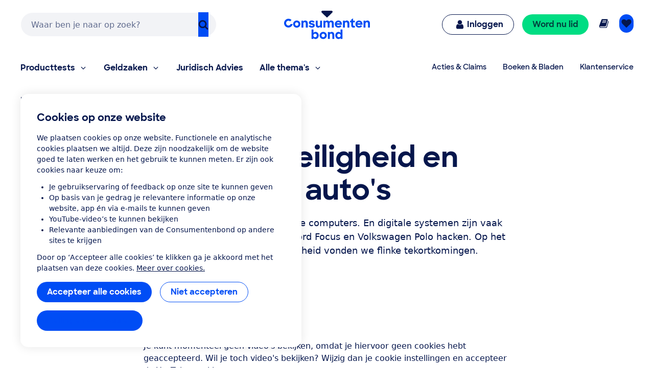

--- FILE ---
content_type: application/x-javascript;charset=utf-8
request_url: https://swa.consumentenbond.nl/id?d_visid_ver=5.5.0&d_fieldgroup=A&mcorgid=3C2215F354E783880A4C98A4%40AdobeOrg&mid=19619840165888986085733648853968145855&d_coppa=true&ts=1768976891705
body_size: -32
content:
{"mid":"19619840165888986085733648853968145855"}